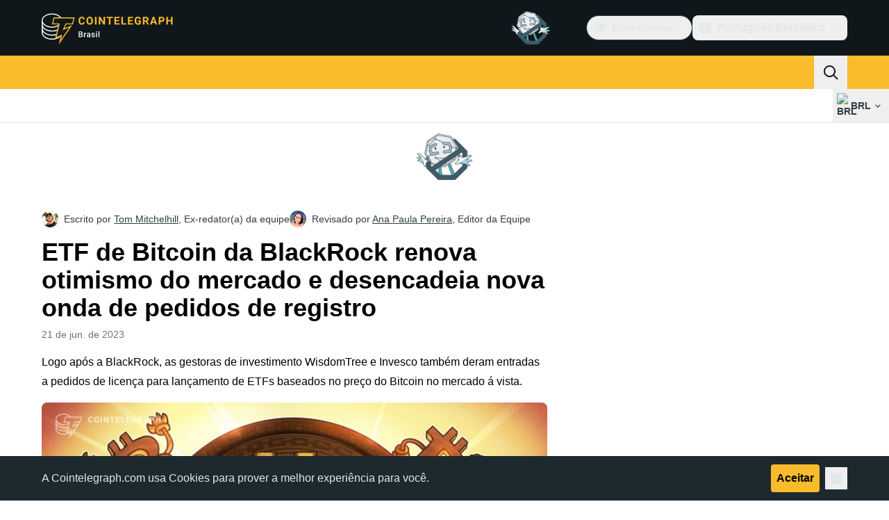

--- FILE ---
content_type: text/javascript; charset=utf-8
request_url: https://br.cointelegraph.com/_duck/ducklings/CW07HtrX.js
body_size: -462
content:
var d=e=>{throw TypeError(e)};var f=(e,t,n)=>t.has(e)||d("Cannot "+n);var s=(e,t,n)=>(f(e,t,"read from private field"),n?n.call(e):t.get(e)),r=(e,t,n)=>t.has(e)?d("Cannot add the same private member more than once"):t instanceof WeakSet?t.add(e):t.set(e,n),g=(e,t,n,o)=>(f(e,t,"write to private field"),o?o.call(e,n):t.set(e,n),n);import{s as h}from"./DRfN-DCX.js";try{let e=typeof window<"u"?window:typeof global<"u"?global:typeof globalThis<"u"?globalThis:typeof self<"u"?self:{},t=new e.Error().stack;t&&(e._sentryDebugIds=e._sentryDebugIds||{},e._sentryDebugIds[t]="1c04c15f-3593-4168-96e3-99b1007f481d",e._sentryDebugIdIdentifier="sentry-dbid-1c04c15f-3593-4168-96e3-99b1007f481d")}catch{}var a,i;class c{constructor(t){r(this,a);r(this,i,h({items:[],pending:!1,nextPageCursor:void 0,hasNextPage:!0}));g(this,a,t)}isLoading(){return s(this,i).pending}canLoadMore(){return!s(this,i).pending&&s(this,i).hasNextPage}getItems(){return s(this,i).items}async load(){if(!this.canLoadMore())return;s(this,i).pending=!0;const t=typeof s(this,i).nextPageCursor<"u"?await s(this,a).loadNext(s(this,i).nextPageCursor):await s(this,a).loadInitial();s(this,i).pending=!1,t!==null&&(s(this,i).items=s(this,i).items.concat(t.items),s(this,i).nextPageCursor=t.cursor,s(this,i).hasNextPage=t.hasNextPage)}}a=new WeakMap,i=new WeakMap;export{c as I};


--- FILE ---
content_type: text/javascript; charset=utf-8
request_url: https://br.cointelegraph.com/_duck/ducklings/CpIZwWiD.js
body_size: 5733
content:
import{u as De}from"./DN-x6v4l.js";import{L as E,l as R,cj as ne,a3 as Ie,a4 as Me,d as k,a2 as ue,cy as Fe,bn as de,b8 as ge,C as y,o as m,D as g,r as A,F as o,b6 as he,b_ as Te,ed as Le,ee as Ce,as as I,ay as Q,Y as K,B,cw as Ee,N as J,a1 as _e,c as Y,a8 as M,E as O,aE as xe,bw as Be,at as Z,cu as Oe,bt as ke,bu as Pe,bZ as Ne,bD as Ve,n as X,ef as Ke,b1 as je,e as ae,ao as V,a9 as pe,aI as q,aQ as Ae,aw as ze,b as Ue,ar as We}from"./DRfN-DCX.js";import{a as Xe}from"./CniLxk-6.js";import{S as fe,P as N,g as re,a as Ye,h as me,b as se,c as He}from"./D8IGyk0E.js";import{_ as $e}from"./DC8ilFbG.js";try{let n=typeof window<"u"?window:typeof global<"u"?global:typeof globalThis<"u"?globalThis:typeof self<"u"?self:{},e=new n.Error().stack;e&&(n._sentryDebugIds=n._sentryDebugIds||{},n._sentryDebugIds[e]="000be7f2-4fd5-44e7-aafc-c61a74f0aef8",n._sentryDebugIdIdentifier="sentry-dbid-000be7f2-4fd5-44e7-aafc-c61a74f0aef8")}catch{}function ve(){const n=E(),e=R(()=>{var a,s;return["#text","#comment"].includes((a=n.value)==null?void 0:a.$el.nodeName)?(s=n.value)==null?void 0:s.$el.nextElementSibling:ne(n)});return{primitiveElement:n,currentElement:e}}const ye="data-reka-collection-item";function ce(n={}){const{key:e="",isProvider:a=!1}=n,s=`${e}CollectionProvider`;let u;if(a){const t=E(new Map);u={collectionRef:E(),itemMap:t},Ie(s,u)}else u=Me(s);const p=(t=!1)=>{const c=u.collectionRef.value;if(!c)return[];const T=Array.from(c.querySelectorAll(`[${ye}]`)),h=Array.from(u.itemMap.value.values()).sort((f,w)=>T.indexOf(f.ref)-T.indexOf(w.ref));return t?h:h.filter(f=>f.ref.dataset.disabled!=="")},v=k({name:"CollectionSlot",setup(t,{slots:c}){const{primitiveElement:T,currentElement:_}=ve();return ge(_,()=>{u.collectionRef.value=_.value}),()=>de(fe,{ref:T},c)}}),r=k({name:"CollectionItem",inheritAttrs:!1,props:{value:{validator:()=>!0}},setup(t,{slots:c,attrs:T}){const{primitiveElement:_,currentElement:h}=ve();return ue(f=>{if(h.value){const w=Fe(h.value);u.itemMap.value.set(w,{ref:h.value,value:t.value}),f(()=>u.itemMap.value.delete(w))}}),()=>de(fe,{...T,[ye]:"",ref:_},c)}}),i=R(()=>Array.from(u.itemMap.value.values())),l=R(()=>u.itemMap.value.size);return{getItems:p,reactiveItems:i,itemMapSize:l,CollectionSlot:v,CollectionItem:r}}const qe=k({__name:"ToastAnnounceExclude",props:{altText:{},asChild:{type:Boolean},as:{}},setup(n){return(e,a)=>(m(),y(o(N),{as:e.as,"as-child":e.asChild,"data-reka-toast-announce-exclude":"","data-reka-toast-announce-alt":e.altText||void 0},{default:g(()=>[A(e.$slots,"default")]),_:3},8,["as","as-child","data-reka-toast-announce-alt"]))}}),[ee,Ge]=Te("ToastProvider"),Qe=k({inheritAttrs:!1,__name:"ToastProvider",props:{label:{default:"Notification"},duration:{default:5e3},swipeDirection:{default:"right"},swipeThreshold:{default:50}},setup(n){const e=n,{label:a,duration:s,swipeDirection:u,swipeThreshold:p}=he(e);ce({isProvider:!0});const v=E(),r=E(0),i=E(!1),l=E(!1);if(e.label&&typeof e.label=="string"&&!e.label.trim()){const t="Invalid prop `label` supplied to `ToastProvider`. Expected non-empty `string`.";throw new Error(t)}return Ge({label:a,duration:s,swipeDirection:u,swipeThreshold:p,toastCount:r,viewport:v,onViewportChange(t){v.value=t},onToastAdd(){r.value++},onToastRemove(){r.value--},isFocusedToastEscapeKeyDownRef:i,isClosePausedRef:l}),(t,c)=>A(t.$slots,"default")}}),Ze=k({__name:"ToastAnnounce",setup(n){const e=ee(),a=Le(1e3),s=E(!1);return Ce(()=>{s.value=!0}),(u,p)=>o(a)||s.value?(m(),y(o($e),{key:0},{default:g(()=>[Q(K(o(e).label.value)+" ",1),A(u.$slots,"default")]),_:3})):I("",!0)}}),Je="toast.swipeStart",et="toast.swipeMove",tt="toast.swipeCancel",st="toast.swipeEnd",ie="toast.viewportPause",le="toast.viewportResume";function G(n,e,a){const s=a.originalEvent.currentTarget,u=new CustomEvent(n,{bubbles:!1,cancelable:!0,detail:a});e&&s.addEventListener(n,e,{once:!0}),s.dispatchEvent(u)}function we(n,e,a=0){const s=Math.abs(n.x),u=Math.abs(n.y),p=s>u;return e==="left"||e==="right"?p&&s>a:!p&&u>a}function ot(n){return n.nodeType===n.ELEMENT_NODE}function Re(n){const e=[];return Array.from(n.childNodes).forEach(s=>{if(s.nodeType===s.TEXT_NODE&&s.textContent&&e.push(s.textContent),ot(s)){const u=s.ariaHidden||s.hidden||s.style.display==="none",p=s.dataset.rekaToastAnnounceExclude==="";if(!u)if(p){const v=s.dataset.rekaToastAnnounceAlt;v&&e.push(v)}else e.push(...Re(s))}}),e}const[nt,at]=Te("ToastRoot"),rt=k({inheritAttrs:!1,__name:"ToastRootImpl",props:{type:{},open:{type:Boolean,default:!1},duration:{},asChild:{type:Boolean},as:{default:"li"}},emits:["close","escapeKeyDown","pause","resume","swipeStart","swipeMove","swipeCancel","swipeEnd"],setup(n,{emit:e}){const a=n,s=e,{forwardRef:u,currentElement:p}=B(),{CollectionItem:v}=ce(),r=ee(),i=E(null),l=E(null),t=R(()=>typeof a.duration=="number"?a.duration:r.duration.value),c=E(0),T=E(t.value),_=E(0),h=E(t.value),f=Ce(()=>{const b=new Date().getTime()-c.value;h.value=Math.max(T.value-b,0)},{fpsLimit:60});function w(b){b<=0||b===Number.POSITIVE_INFINITY||Oe&&(window.clearTimeout(_.value),c.value=new Date().getTime(),_.value=window.setTimeout($,b))}function $(b){var P,S;const C=(b==null?void 0:b.pointerType)==="";((P=p.value)==null?void 0:P.contains(re()))&&C&&((S=r.viewport.value)==null||S.focus()),C&&(r.isClosePausedRef.value=!1),s("close")}const F=R(()=>p.value?Re(p.value):null);if(a.type&&!["foreground","background"].includes(a.type)){const b="Invalid prop `type` supplied to `Toast`. Expected `foreground | background`.";throw new Error(b)}return ue(b=>{const C=r.viewport.value;if(C){const d=()=>{w(T.value),f.resume(),s("resume")},P=()=>{const S=new Date().getTime()-c.value;T.value=T.value-S,window.clearTimeout(_.value),f.pause(),s("pause")};return C.addEventListener(ie,P),C.addEventListener(le,d),()=>{C.removeEventListener(ie,P),C.removeEventListener(le,d)}}}),ge(()=>[a.open,t.value],()=>{T.value=t.value,a.open&&!r.isClosePausedRef.value&&w(t.value)},{immediate:!0}),Ee("Escape",b=>{s("escapeKeyDown",b),b.defaultPrevented||(r.isFocusedToastEscapeKeyDownRef.value=!0,$())}),J(()=>{r.onToastAdd()}),_e(()=>{r.onToastRemove()}),at({onClose:$}),(b,C)=>(m(),Y(Z,null,[F.value?(m(),y(Ze,{key:0,role:"alert","aria-live":b.type==="foreground"?"assertive":"polite","aria-atomic":"true"},{default:g(()=>[Q(K(F.value),1)]),_:1},8,["aria-live"])):I("",!0),o(r).viewport.value?(m(),y(Be,{key:1,to:o(r).viewport.value},[M(o(v),null,{default:g(()=>[M(o(N),O({ref:o(u),role:"alert","aria-live":"off","aria-atomic":"true",tabindex:"0"},b.$attrs,{as:b.as,"as-child":b.asChild,"data-state":b.open?"open":"closed","data-swipe-direction":o(r).swipeDirection.value,style:{userSelect:"none",touchAction:"none"},onPointerdown:C[0]||(C[0]=xe(d=>{i.value={x:d.clientX,y:d.clientY}},["left"])),onPointermove:C[1]||(C[1]=d=>{if(!i.value)return;const P=d.clientX-i.value.x,S=d.clientY-i.value.y,L=!!l.value,x=["left","right"].includes(o(r).swipeDirection.value),D=["left","up"].includes(o(r).swipeDirection.value)?Math.min:Math.max,te=x?D(0,P):0,j=x?0:D(0,S),H=d.pointerType==="touch"?10:2,z={x:te,y:j},U={originalEvent:d,delta:z};L?(l.value=z,o(G)(o(et),W=>s("swipeMove",W),U)):o(we)(z,o(r).swipeDirection.value,H)?(l.value=z,o(G)(o(Je),W=>s("swipeStart",W),U),d.target.setPointerCapture(d.pointerId)):(Math.abs(P)>H||Math.abs(S)>H)&&(i.value=null)}),onPointerup:C[2]||(C[2]=d=>{const P=l.value,S=d.target;if(S.hasPointerCapture(d.pointerId)&&S.releasePointerCapture(d.pointerId),l.value=null,i.value=null,P){const L=d.currentTarget,x={originalEvent:d,delta:P};o(we)(P,o(r).swipeDirection.value,o(r).swipeThreshold.value)?o(G)(o(st),D=>s("swipeEnd",D),x):o(G)(o(tt),D=>s("swipeCancel",D),x),L==null||L.addEventListener("click",D=>D.preventDefault(),{once:!0})}})}),{default:g(()=>[A(b.$slots,"default",{remaining:h.value,duration:t.value})]),_:3},16,["as","as-child","data-state","data-swipe-direction"])]),_:3})],8,["to"])):I("",!0)],64))}}),it=k({__name:"ToastClose",props:{asChild:{type:Boolean},as:{default:"button"}},setup(n){const e=n,a=nt(),{forwardRef:s}=B();return(u,p)=>(m(),y(qe,{"as-child":""},{default:g(()=>[M(o(N),O(e,{ref:o(s),type:u.as==="button"?"button":void 0,onClick:o(a).onClose}),{default:g(()=>[A(u.$slots,"default")]),_:3},16,["type","onClick"])]),_:3}))}}),lt=k({__name:"ToastDescription",props:{asChild:{type:Boolean},as:{}},setup(n){const e=n;return B(),(a,s)=>(m(),y(o(N),ke(Pe(e)),{default:g(()=>[A(a.$slots,"default")]),_:3},16))}}),ut=k({__name:"ToastRoot",props:{defaultOpen:{type:Boolean,default:!0},forceMount:{type:Boolean},type:{default:"foreground"},open:{type:Boolean,default:void 0},duration:{},asChild:{type:Boolean},as:{default:"li"}},emits:["escapeKeyDown","pause","resume","swipeStart","swipeMove","swipeCancel","swipeEnd","update:open"],setup(n,{emit:e}){const a=n,s=e,{forwardRef:u}=B(),p=Ne(a,"open",s,{defaultValue:a.defaultOpen,passive:a.open===void 0});return(v,r)=>(m(),y(o(Ye),{present:v.forceMount||o(p)},{default:g(()=>[M(rt,O({ref:o(u),open:o(p),type:v.type,as:v.as,"as-child":v.asChild,duration:v.duration},v.$attrs,{onClose:r[0]||(r[0]=i=>p.value=!1),onPause:r[1]||(r[1]=i=>s("pause")),onResume:r[2]||(r[2]=i=>s("resume")),onEscapeKeyDown:r[3]||(r[3]=i=>s("escapeKeyDown",i)),onSwipeStart:r[4]||(r[4]=i=>{s("swipeStart",i),i.defaultPrevented||i.currentTarget.setAttribute("data-swipe","start")}),onSwipeMove:r[5]||(r[5]=i=>{if(s("swipeMove",i),!i.defaultPrevented){const{x:l,y:t}=i.detail.delta,c=i.currentTarget;c.setAttribute("data-swipe","move"),c.style.setProperty("--reka-toast-swipe-move-x",`${l}px`),c.style.setProperty("--reka-toast-swipe-move-y",`${t}px`)}}),onSwipeCancel:r[6]||(r[6]=i=>{if(s("swipeCancel",i),!i.defaultPrevented){const l=i.currentTarget;l.setAttribute("data-swipe","cancel"),l.style.removeProperty("--reka-toast-swipe-move-x"),l.style.removeProperty("--reka-toast-swipe-move-y"),l.style.removeProperty("--reka-toast-swipe-end-x"),l.style.removeProperty("--reka-toast-swipe-end-y")}}),onSwipeEnd:r[7]||(r[7]=i=>{if(s("swipeEnd",i),!i.defaultPrevented){const{x:l,y:t}=i.detail.delta,c=i.currentTarget;c.setAttribute("data-swipe","end"),c.style.removeProperty("--reka-toast-swipe-move-x"),c.style.removeProperty("--reka-toast-swipe-move-y"),c.style.setProperty("--reka-toast-swipe-end-x",`${l}px`),c.style.setProperty("--reka-toast-swipe-end-y",`${t}px`),p.value=!1}})}),{default:g(({remaining:i,duration:l})=>[A(v.$slots,"default",{remaining:i,duration:l,open:o(p)})]),_:3},16,["open","type","as","as-child","duration"])]),_:3},8,["present"]))}}),ct=k({__name:"ToastTitle",props:{asChild:{type:Boolean},as:{}},setup(n){const e=n;return B(),(a,s)=>(m(),y(o(N),ke(Pe(e)),{default:g(()=>[A(a.$slots,"default")]),_:3},16))}}),be=k({__name:"FocusProxy",emits:["focusFromOutsideViewport"],setup(n,{emit:e}){const a=e,s=ee();return(u,p)=>(m(),y(o($e),{"aria-hidden":"true",tabindex:"0",style:{position:"fixed"},onFocus:p[0]||(p[0]=v=>{var l;const r=v.relatedTarget;!((l=o(s).viewport.value)!=null&&l.contains(r))&&a("focusFromOutsideViewport")})},{default:g(()=>[A(u.$slots,"default")]),_:3}))}}),dt=k({__name:"DismissableLayerBranch",props:{asChild:{type:Boolean},as:{}},setup(n){const e=n,{forwardRef:a,currentElement:s}=B();return J(()=>{me.branches.add(s.value)}),_e(()=>{me.branches.delete(s.value)}),(u,p)=>(m(),y(o(N),O({ref:o(a)},e),{default:g(()=>[A(u.$slots,"default")]),_:3},16))}}),pt=k({inheritAttrs:!1,__name:"ToastViewport",props:{hotkey:{default:()=>["F8"]},label:{type:[String,Function],default:"Notifications ({hotkey})"},asChild:{type:Boolean},as:{default:"ol"}},setup(n){const e=n,{hotkey:a,label:s}=he(e),{forwardRef:u,currentElement:p}=B(),{CollectionSlot:v,getItems:r}=ce(),i=ee(),l=R(()=>i.toastCount.value>0),t=E(),c=E(),T=R(()=>a.value.join("+").replace(/Key/g,"").replace(/Digit/g,""));Ee(a.value,()=>{p.value.focus()}),J(()=>{i.onViewportChange(p.value)}),ue(h=>{const f=p.value;if(l.value&&f){const w=()=>{if(!i.isClosePausedRef.value){const d=new CustomEvent(ie);f.dispatchEvent(d),i.isClosePausedRef.value=!0}},$=()=>{if(i.isClosePausedRef.value){const d=new CustomEvent(le);f.dispatchEvent(d),i.isClosePausedRef.value=!1}},F=d=>{!f.contains(d.relatedTarget)&&$()},b=()=>{f.contains(re())||$()},C=d=>{var L,x,D;const P=d.altKey||d.ctrlKey||d.metaKey;if(d.key==="Tab"&&!P){const te=re(),j=d.shiftKey;if(d.target===f&&j){(L=t.value)==null||L.focus();return}const U=_({tabbingDirection:j?"backwards":"forwards"}),W=U.findIndex(Se=>Se===te);se(U.slice(W+1))?d.preventDefault():j?(x=t.value)==null||x.focus():(D=c.value)==null||D.focus()}};f.addEventListener("focusin",w),f.addEventListener("focusout",F),f.addEventListener("pointermove",w),f.addEventListener("pointerleave",b),f.addEventListener("keydown",C),window.addEventListener("blur",w),window.addEventListener("focus",$),h(()=>{f.removeEventListener("focusin",w),f.removeEventListener("focusout",F),f.removeEventListener("pointermove",w),f.removeEventListener("pointerleave",b),f.removeEventListener("keydown",C),window.removeEventListener("blur",w),window.removeEventListener("focus",$)})}});function _({tabbingDirection:h}){const w=r().map($=>$.ref).map($=>{const F=[$,...He($)];return h==="forwards"?F:F.reverse()});return(h==="forwards"?w.reverse():w).flat()}return(h,f)=>(m(),y(o(dt),{role:"region","aria-label":typeof o(s)=="string"?o(s).replace("{hotkey}",T.value):o(s)(T.value),tabindex:"-1",style:Ve({pointerEvents:l.value?void 0:"none"})},{default:g(()=>[l.value?(m(),y(be,{key:0,ref:w=>{t.value=o(ne)(w)},onFocusFromOutsideViewport:f[0]||(f[0]=()=>{const w=_({tabbingDirection:"forwards"});o(se)(w)})},null,512)):I("",!0),M(o(v),null,{default:g(()=>[M(o(N),O({ref:o(u),tabindex:"-1",as:h.as,"as-child":h.asChild},h.$attrs),{default:g(()=>[A(h.$slots,"default")]),_:3},16,["as","as-child"])]),_:3}),l.value?(m(),y(be,{key:1,ref:w=>{c.value=o(ne)(w)},onFocusFromOutsideViewport:f[1]||(f[1]=()=>{const w=_({tabbingDirection:"backwards"});o(se)(w)})},null,512)):I("",!0)]),_:3},8,["aria-label","style"]))}}),oe=k({__name:"CtToastAction",props:{type:{},variant:{}},setup(n){return(e,a)=>(m(),Y("button",{type:"button",class:X(["inline-flex items-center justify-center rounded p-1.5 text-sm font-semibold transition",{"bg-ct-ds-accent-primary-default text-black hover:bg-ct-ds-accent-primary-strong focus-visible:bg-ct-ds-accent-primary-strong":e.type==="info"&&e.variant==="primary","bg-transparent text-ct-ds-fg-strong hover:bg-ct-ds-bg-5/30 focus-visible:bg-ct-ds-bg-5/30":e.type==="info"&&e.variant==="secondary","bg-ct-ds-bg-1 text-ct-ds-fg-stronger hover:bg-ct-ds-bg-1/80 focus-visible:bg-ct-ds-bg-1/80":(e.type==="success"||e.type==="error")&&e.variant==="primary","bg-transparent text-white hover:bg-ct-ds-bg-1/15 focus-visible:bg-ct-ds-bg-1/15":(e.type==="success"||e.type==="error")&&e.variant==="secondary","bg-white text-black hover:bg-white/80 focus-visible:bg-white/80":e.type==="warning"&&e.variant==="primary","bg-transparent text-black hover:bg-white/25 focus-visible:bg-white/25":e.type==="warning"&&e.variant==="secondary"}])},[A(e.$slots,"default")],2))}}),ft={class:"flex flex-1 gap-3 p-4"},mt={class:"flex flex-col justify-center"},vt={class:"mx-1"},yt={class:"mx-1"},wt=k({__name:"CtToast",props:{type:{},duration:{},title:{type:[String,Function]},description:{type:[String,Function]},showCloseButton:{type:Boolean},actionsAsBlock:{type:Boolean},actionLabel:{},onAction:{type:Function},secondaryActionLabel:{},onSecondaryAction:{type:Function},open:{type:Boolean},fromAnimation:{}},emits:["escapeKeyDown","pause","resume","swipeStart","swipeMove","swipeCancel","swipeEnd","update:open"],setup(n,{expose:e,emit:a}){const s=n,u=a,p=Xe(Ke(s,"open","duration"),u),v=je("el"),r=E(0),i=R(()=>{switch(s.type){case"success":return"mark-check-circle";case"warning":return"mark-exclamation-triangle";case"error":return"mark-x-circle";case"info":default:return"mark-info-circle"}}),l=R(()=>!s.onAction&&!s.onSecondaryAction?!0:s.onAction&&s.onSecondaryAction?!1:!s.actionsAsBlock);return J(()=>{const t=ae(v);t&&setTimeout(()=>{var c;r.value=(c=t.$el.getBoundingClientRect())==null?void 0:c.height},0)}),e({height:r}),(t,c)=>(m(),y(o(ut),O({ref:"el"},o(p),{class:["w-full max-w-sm",t.$style["toast-wrapper"]],"data-from-animation":t.fromAnimation}),{default:g(()=>[V("div",{class:X(["pointer-events-auto flex min-h-16 w-full rounded-lg border text-sm shadow-lg",[{"border-ct-ds-border-clear bg-ct-ds-bg-2 text-ct-ds-fg-default":t.type==="info","border-ct-ds-accent-green-default bg-ct-ds-accent-green-default text-white":t.type==="success","border-ct-ds-accent-red-default bg-ct-ds-accent-red-default text-white":t.type==="error","border-ct-ds-accent-primary-default bg-ct-ds-accent-primary-default text-black":t.type==="warning","flex-col":!o(l)},t.$style.toast]])},[V("div",ft,[M(pe,{name:o(i),size:"20",class:"flex-shrink-0"},null,8,["name"]),V("div",mt,[t.title?(m(),y(o(ct),{key:0,class:X(["font-semibold",{"text-ct-ds-fg-strong":t.type==="info"}])},{default:g(()=>[A(t.$slots,"title",{},()=>[typeof t.title=="function"?(m(),y(q(t.title()),{key:0})):typeof t.title=="object"?(m(),y(q(t.title),{key:1})):(m(),Y(Z,{key:2},[Q(K(t.title),1)],64))])]),_:3},8,["class"])):I("",!0),t.description?(m(),y(o(lt),{key:1},{default:g(()=>[A(t.$slots,"description",{},()=>[typeof t.description=="function"?(m(),y(q(t.description()),{key:0})):typeof t.description=="object"?(m(),y(q(t.description),{key:1})):(m(),Y(Z,{key:2},[Q(K(t.description),1)],64))])]),_:3})):I("",!0)])]),V("div",{class:X(["flex justify-end gap-1 px-4 empty:hidden",{"py-4":o(l)&&(!t.title||!t.description),"py-5":o(l)&&!!t.title&&!!t.description,"-mt-2 pb-4":!o(l)}])},[t.showCloseButton?(m(),y(o(it),{key:0,asChild:""},{default:g(()=>[M(oe,{variant:"secondary",type:t.type},{default:g(()=>[M(pe,{name:"mark-x",size:"20"})]),_:1},8,["type"])]),_:1})):I("",!0),t.secondaryActionLabel&&t.onSecondaryAction?(m(),y(oe,{key:1,type:t.type,variant:"secondary",onClick:t.onSecondaryAction},{default:g(()=>[V("span",vt,K(t.secondaryActionLabel),1)]),_:1},8,["type","onClick"])):I("",!0),t.actionLabel&&t.onAction?(m(),y(oe,{key:2,type:t.type,variant:"primary",onClick:t.onAction},{default:g(()=>[V("span",yt,K(t.actionLabel),1)]),_:1},8,["type","onClick"])):I("",!0)],2)],2)]),_:3},16,["class","data-from-animation"]))}}),bt="_toast_vdc2f_1",gt={"toast-wrapper":"_toast-wrapper_vdc2f_1",toast:bt,"animate-from-top":"_animate-from-top_vdc2f_1","animate-from-bottom":"_animate-from-bottom_vdc2f_1","fade-out":"_fade-out_vdc2f_1"},ht={$style:gt},Tt=Ae(wt,[["__cssModules",ht]]),Ct=16,Et=k({__name:"CtToaster",props:{position:{}},setup(n){const e=n,a=E([]),s=l=>{const t=[...a.value].reverse(),c=t.length-1-l;return t.slice(0,c).reduce((_,h)=>_+h.height+Ct,0)},u=R(()=>e.position.includes("right")?"right":e.position.includes("left")?"left":e.position.includes("top")?"up":"down"),p=R(()=>{switch(u.value){case"left":case"right":return 140;case"up":case"down":default:return 50}}),{toasts:v,remove:r}=De(),i=(l,t)=>{l||r(t)};return(l,t)=>(m(),y(o(Qe),{swipeDirection:o(u),swipeThreshold:o(p)},{default:g(()=>[(m(!0),Y(Z,null,ze(o(v),(c,T)=>(m(),y(Tt,O({key:c.id,ref_for:!0,ref_key:"refs",ref:a},{ref_for:!0},c,{fromAnimation:e.position.includes("top")?"top":"bottom",class:[l.$style.toast,{[l.$style["toast-top"]]:e.position.includes("top"),[l.$style["toast-bottom"]]:e.position.includes("bottom")}],style:{"--offset":`-${s(T)}px`},"onUpdate:open":_=>i(_,c.id)}),null,16,["fromAnimation","class","style","onUpdate:open"]))),128)),M(o(pt),{class:X(["pointer-events-none fixed left-0 right-0 z-10 m-6 flex flex-col gap-6",{"bottom-0":e.position.includes("bottom"),"top-0":e.position.includes("top"),"items-end":e.position.includes("right"),"items-center":!e.position.includes("right")&&!e.position.includes("left")}])},null,8,["class"])]),_:1},8,["swipeDirection","swipeThreshold"]))}}),_t="_toast_175bx_1",kt={toast:_t,"toast-bottom":"_toast-bottom_175bx_6","toast-top":"_toast-top_175bx_11"},Pt={$style:kt},At=Ae(Et,[["__cssModules",Pt]]),Mt=k({__name:"Toaster",setup(n){const e=Ue(),a=We(),s=R(()=>ae(e.localeProperties).dir==="rtl"),u=R(()=>a.isMobile?"top-center":ae(s)?"bottom-left":"bottom-right");return(p,v)=>(m(),y(o(At),{position:o(u)},null,8,["position"]))}});export{Mt as _};


--- FILE ---
content_type: text/javascript; charset=utf-8
request_url: https://br.cointelegraph.com/_duck/ducklings/CJircGfT.js
body_size: -682
content:
import{_ as r}from"./uOrBnmfg.js";import{d as a,aO as s,C as i,o as d,F as n}from"./DRfN-DCX.js";import{u as f}from"./CY7D4shP.js";import"./CEO1n4wj.js";import"./DaB5aRK0.js";import"./4SND5Kg7.js";import"./7YN---um.js";try{let e=typeof window<"u"?window:typeof global<"u"?global:typeof globalThis<"u"?globalThis:typeof self<"u"?self:{},t=new e.Error().stack;t&&(e._sentryDebugIds=e._sentryDebugIds||{},e._sentryDebugIds[t]="9b020202-ea63-47d2-95a8-42151be0b429",e._sentryDebugIdIdentifier="sentry-dbid-9b020202-ea63-47d2-95a8-42151be0b429")}catch{}const I=a({__name:"AffiliateLinksEmbed",setup(e){const t=f(s.AFFILIATE_LINKS),{variant:o}=t.item.props;return(l,p)=>(d(),i(n(r),{place:`${n(o)}_affiliate_links_stack`},null,8,["place"]))}});export{I as default};
